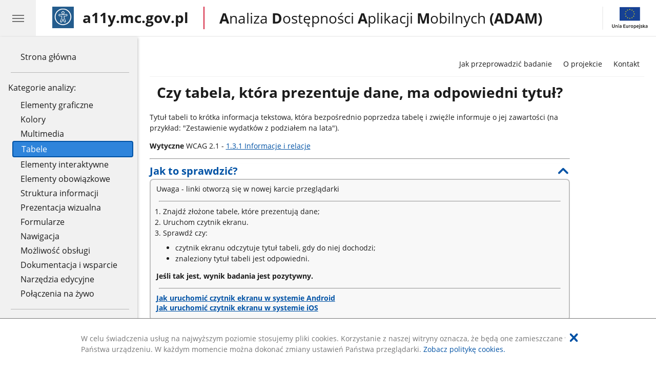

--- FILE ---
content_type: text/html; charset=UTF-8
request_url: https://dostepnosc.mc.gov.pl/index.php?s=pytanie&k=3&p=1
body_size: 16023
content:
<!DOCTYPE html>
<html lang="pl-PL">
<head>
<title>Analiza Dostępności Aplikacji Mobilnych - a11y.mc.gov.pl</title>

<meta charset="utf-8"/>
<meta content="initial-scale=1.0, width=device-width" name="viewport">
<meta property="og:site_name" content="Analiza Dostępności Aplikacji Mobilnych (ADAM)"/>
<meta property="og:url" content="https://a11y.mc.gov.pl/"/>
<meta property="og:title" content="Analiza Dostępności Aplikacji Mobilnych (ADAM)"/>
<meta property="og:type" content="website"/>
<meta property="og:image" content="https://www.gov.pl/img/fb_share_ogp.jpg"/>
<meta property="og:description" content="Narzędzie wspierające wykrywanie błędów dostepności cyfrowej"/>

<meta name="twitter:description" content="Analiza Dostępności Aplikacji Mobilnych (ADAM)"/>
<meta name="description" content="Analiza Dostępności Aplikacji Mobilnych (ADAM)"/>
<meta name="twitter:image" content="https://www.gov.pl/img/fb_share_ogp.jpg"/>
<meta name="twitter:card" content="summary_large_image">
<meta name="twitter:title" content="Analiza Dostępności Aplikacji Mobilnych (ADAM)"/>
<link rel="stylesheet" type="text/css" href="https://www.gov.pl/fonts/font-awesome.min.css">
<link rel="stylesheet" type="text/css" href="https://www.gov.pl/css/vendors/jquery-ui-1.13.2-smoothness.min.css">
<link rel="stylesheet" type="text/css" href="https://www.gov.pl/css/vendors/modaal.min.css">
<link rel="stylesheet" type="text/css" href="https://www.gov.pl/css/vendors/vue-select.css">
<link rel="stylesheet" type="text/css" href="https://www.gov.pl/css/govpl_template.css">
<link rel="stylesheet" type="text/css" href="https://www.gov.pl/css/main.css">
<link rel="stylesheet" type="text/css" href="lista.css">

<!--[if lt IE 9]>
<script src=" https://www.gov.pl/scripts/polyfills/html5shiv-3.7.3.min.js"></script>
<![endif]-->

<script src="https://www.gov.pl/scripts/polyfills/modernizr-custom.js"></script>
<script src="https://www.gov.pl/scripts/polyfills/polyfills.js"></script>
<script src="https://www.gov.pl/scripts/vendors/jquery-3.7.1.min.js"></script>
<script src="https://www.gov.pl/scripts/vendors/jquery-ui-1.13.2.min.js"></script>
<script src="https://www.gov.pl/scripts/vendors/modaal.min.js"></script>
<script src="https://www.gov.pl/scripts/vendors/b_util.js"></script>
<script src="https://www.gov.pl/scripts/vendors/b_tab_orginal.js"></script>
<script src="https://www.gov.pl/scripts/vendors/validate.min.js"></script>
<script src="https://www.gov.pl/scripts/gov_context.js?locale=pl_PL"></script>
<script src="https://www.gov.pl/scripts/accordion.js"></script>
<script src="https://www.gov.pl/scripts/govpl.js"></script>
<script src="https://www.gov.pl/scripts/bundle.js"></script>
<script src="https://www.gov.pl/scripts/utils.js"></script>


<link rel="apple-touch-icon" sizes="180x180" href="apple-touch-icon.png">
<link rel="icon" type="image/png" sizes="32x32" href="favicon-32x32.png">
<link rel="icon" type="image/png" sizes="16x16" href="favicon-16x16.png">
<link rel="manifest" href="site.webmanifest">
<link rel="mask-icon" href="safari-pinned-tab.svg" color="#5bbad5">
<meta name="msapplication-TileColor" content="#da532c">
<meta name="theme-color" content="#ffffff">


</head>
<body id="body"
class="">
<nav class="quick-access-nav">
<ul>
<li><a href="#main-content">Przejdź do zawartości</a></li>
<li><a href="#menu-kategorie">Przejdź do listy kategorii</a></li>
<li><a href="#footer-contact">Przejdź do sekcji Kontakt</a></li>
<li><a href="#footer-links">Przejdź do sekcji Stopka gov.pl</a></li>
</ul>
</nav>
<div id="cookies-info">
<div class="main-container">W celu świadczenia usług na najwyższym poziomie stosujemy pliki cookies. Korzystanie z naszej witryny oznacza, że będą one zamieszczane w Państwa urządzeniu. W każdym momencie można dokonać zmiany ustawień Państwa przeglądarki. <a href="https://www.gov.pl/web/gov/polityka-dotyczaca-cookies">Zobacz politykę cookies.</a>
<button aria-label="Akceptuję politykę dotycząca wykorzystania plików cookies. Zamknij okienko pop-up."></button>
</div>
</div>
<header class="govpl">
<nav id="gov-menu-nav">
<button class="govpl__menu-opener" aria-controls="gov-menu" aria-expanded="false" aria-label="Menu główne aplikacji - kategorie.">
<span class="govpl__menu-opener__hamburger">
<span></span>
<span></span>
<span></span>
</span>
</button>
<div id="gov-menu" class="govpl-menu">
<div class="govpl-menu__container" tabindex="-1">
<div class="govpl-menu__section hide-desk">
</div>
<div class="govpl-menu__section">
<ul>
<li class="bezpunktora">
<a href="index.php" id="govpl-i-gov_home">Strona główna</a>
</li>
</ul>
</div>
<div class="govpl-menu__section"> 
<p id="menu-kategorie" class="menutitle">Kategorie analizy:</p>
<ul>
<li id="k00" class="bezpunktora"><span class="right margin05"></span><a href="index.php?s=kategoria&k=0">Elementy graficzne</a> </li><li id="k01" class="bezpunktora"><span class="right margin05"></span><a href="index.php?s=kategoria&k=1">Kolory</a> </li><li id="k02" class="bezpunktora"><span class="right margin05"></span><a href="index.php?s=kategoria&k=2">Multimedia</a> </li><li id="k03" class="ramka bezpunktora"><span class="right margin05"></span><a href="index.php?s=kategoria&k=3">Tabele</a> </li><li id="k04" class="bezpunktora"><span class="right margin05"></span><a href="index.php?s=kategoria&k=4">Elementy interaktywne</a> </li><li id="k05" class="bezpunktora"><span class="right margin05"></span><a href="index.php?s=kategoria&k=5">Elementy obowiązkowe</a> </li><li id="k06" class="bezpunktora"><span class="right margin05"></span><a href="index.php?s=kategoria&k=6">Struktura informacji</a> </li><li id="k07" class="bezpunktora"><span class="right margin05"></span><a href="index.php?s=kategoria&k=7">Prezentacja wizualna</a> </li><li id="k08" class="bezpunktora"><span class="right margin05"></span><a href="index.php?s=kategoria&k=8">Formularze</a> </li><li id="k09" class="bezpunktora"><span class="right margin05"></span><a href="index.php?s=kategoria&k=9">Nawigacja</a> </li><li id="k10" class="bezpunktora"><span class="right margin05"></span><a href="index.php?s=kategoria&k=10">Możliwość obsługi</a> </li><li id="k11" class="bezpunktora"><span class="right margin05"></span><a href="index.php?s=kategoria&k=11">Dokumentacja i wsparcie</a> </li><li id="k12" class="bezpunktora"><span class="right margin05"></span><a href="index.php?s=kategoria&k=12">Narzędzia edycyjne</a> </li><li id="k13" class="bezpunktora"><span class="right margin05"></span><a href="index.php?s=kategoria&k=13">Połączenia na żywo</a> </li></ul>
</div>

<div class="govpl-menu__section">
<p id="menu-kategorie" class="menutitle"><a href="https://www.gov.pl/web/dostepnosc-cyfrowa" >Portal "Dostępność Cyfrowa"</a></p>
</div>
<button class="govpl-menu__close">Zamknij menu</button>
</div></div>
</nav>
<nav id="top-bar-nav" class="govpl__top-bar">
<h1 class="govpl__header">
<a class="govpl__logotype govpl-logo logo" href="?s=main" aria-label="Strona główna">
<span class="govpl__portal-short-name ">&nbsp; a11y.mc.gov.pl</span>
</a>
<span class="govpl__portal-name ">
<span class="sr-only">gov.pl</span>
<span class="adam"><strong>A</strong>naliza  <strong>D</strong>ostępności  <strong>A</strong>plikacji  <strong>M</strong>obilnych <strong>(ADAM)</strong>
</span></span>
</h1>
<span class="govpl__separator"></span>
<img src="https://www.gov.pl/img/icons/eu/eu-center-pl.svg" class="govpl__eu-logo" alt="Logotyp Unii Europejskiej">
</nav>
</header>
    <script>
        function OpenRaport() {
 /*           window.open("index.php?s=raport_html.php");*/
            window.open("raport_html.php");
        }
    </script><div class="govpl-spacer"></div>
<header class="page-header">
<div class="main-container">
<div>
<div class="header-links">
<div class="icons">
<ul>
</ul>
</div>
</div>
<!-- <h2>
Lista kontrolna DC (wersja beta)
</h2>-->



<nav id="unit-menu">
<a href="#unit-menu-list" id="unit-menu-toggle" aria-haspopup="true" aria-expanded="false">MENU<i></i></a>
<ul id="unit-menu-list">
<li class="bezpunktora">
<a href="index.php?s=instrukcja">Jak przeprowadzić badanie</a>
</li>
<li class="bezpunktora">
<a href="https://www.gov.pl/web/dostepnosc-cyfrowa/dostepnosc-cyfrowa-stron-jednostek-samorzadu-terytorialnego--zasoby-szkolenia-walidatory">O projekcie</a>
</li>
<li class="bezpunktora">
<a href="https://www.gov.pl/web/dostepnosc-cyfrowa/kontakt2">Kontakt</a>
</li>
<li id="menu-close"><button>Zamknij menu</button></li>
</ul>
</nav>
</div>
</div>
</header>
<main>



<div class="article-area main-container ">


<article class="article-area__article " id="main-content">


<h2>Czy tabela, która prezentuje dane, ma odpowiedni tytuł?</h2><p>Tytuł tabeli to krótka informacja tekstowa, która bezpośrednio poprzedza tabelę i zwięźle informuje o jej zawartości (na przykład: "Zestawienie wydatków z podziałem na lata").</p>
<p><strong>Wytyczne</strong> WCAG 2.1 - <a href=https://www.w3.org/Translations/WCAG21-pl/#informacje-i-relacje>1.3.1 Informacje i relacje</a></p>
<hr>

<details  open>
<summary class="detail_pytanie">Jak to sprawdzić?</summary>
<div class="szczeg">
<p>Uwaga - linki otworzą się w nowej karcie przeglądarki</p>
<hr>

<ol>
<li>Znajdź złożone tabele, które prezentują dane;</li>
<li>Uruchom czytnik ekranu.</li>
<li>Sprawdź czy:
<ul>
<li>czytnik ekranu odczytuje tytuł tabeli, gdy do niej dochodzi;</li>
<li>znaleziony tytuł tabeli jest odpowiedni.</li>
</ol>

<p><strong>Jeśli tak jest, wynik badania jest pozytywny.</strong></p>
<hr>
<p><a href="https://support.google.com/accessibility/android/answer/6007100?hl=pl&ref_topic=10601570" target="_blank"><strong>Jak uruchomić czytnik ekranu w systemie Android<br><a href="https://support.apple.com/pl-pl/guide/iphone/iph3e2e415f/ios" target="_blank">Jak uruchomić czytnik ekranu w systemie iOS</strong><span><strong class=ADAMhidden >Jak uruchomić czytnik ekranu w systemie </strong></a></span></p>
</div>


</details>

<span class=ADAMhidden>
<hr>

<form action="odpowiedz.php" method="post">

<label for="spelnione" class="odpowiedz">Odpowiedź:</label>
  <select name="spelnione" id="spelnione" class="odpowiedz" onmouseup="Ukryj()" onkeyup="Ukryj()" >
    <option value="niewiem" selected>Nie wiem, nie sprawdzone</option>
    <option value="tak" >Tak (wynik pozytywny)</option>
    <option value="nie" >Nie</option>
    <option value="niepotrafie" >Nie potrafię ocenić</option>
    <option value="niedotyczy" >Nie dotyczy</option>
  </select>

<span id="wagabledu" class=right hidden>
  <label for="waga" class="odpowiedz">Waga problemu:</label>
  <select name="waga" id="waga" class="odpowiedz">
    <option value="nieokreslona" selected>Nieokreślona</option>
    <option value="krytyczna" >Błąd krytyczny</option>
    <option value="istotna" >Błąd istotny</option>
    <option value="niska" >Błąd mało istotny</option>
  </select>
</span>

<script>

	function Ukryj() {
		var x = document.getElementById("spelnione").selectedIndex;
		if (document.getElementsByTagName("option")[x].value=='nie') {
			document.getElementById('wagabledu').style.display='block';
		} else {
			document.getElementById('wagabledu').style.display='none';
		}
	}
  
</script><br><br>

<label for="komentarz" id="lkomentarz"><strong>Komentarz/uwagi</strong></label>
<textarea id="komentarz" name="komentarz" rows="7" cols="115"></textarea>


<hr>
<div class="center">
<input type="radio" id="pokolei" name="dalej" value="pokolei"checked>
<label for="pokolei">Przechodź do kolejnych pytań &nbsp </label>
<input type="radio" id="nieodpowiedziane" name="dalej" value="nieodpowiedziane" >
<label for="nieodpowiedziane">&nbspPrzechodź do pominiętych pytań</label>
</div>
<hr>

<button type="submit" formaction="index.php?s=pytanie&k=3&p=0" class="btn btn-primary" >Poprzednie pytanie</button>
<button type="submit" class="btn btn-primary right" >Dalej</button>

<div class="clear"></div>
</form>

<!--

< ?php
//	include 'dodajplik';

? >
-->
</span>

<span class=visible>
<form method="post">
<button type="submit" formaction="index.php?s=pytanie&k=3&p=0" class="btn btn-primary" >Wstecz</button>

<button type="submit" formaction="index.php?s=pytanie&k=3&p=2" class="btn btn-primary right" >Dalej</button>
</form>
</span>

<!--<hr />-->



</div>


</div>
</article>


</div>
<pre id="pageMetadata" class="hide">{"register":{"columns":[]}}</pre>
</main><footer class="footer">
<div class="main-container">
<div class="ministry-section" id="footer-contact">
<h2><span class="sr-only">stopka</span>Narzędzie Analizy Dostępności Aplikacji Mobilnych (ADAM)</h2>
<div class="contact">
<div class="address-column">
<h3>ADRES</h3>
<address>
<p>MINISTERSTWO CYFRYZACJI</p>
<p>ul. Królewska 27</p>
<p>00-060 Warszawa</p>
<p>NIP 5252955037</p>
<p>Regon 525189465</p>
</address>
</div>
<!-- <div class="help_line-social_media-column">
<div class="social-media">
<h3>MEDIA SPOŁECZNOŚCIOWE:</h3>
<ul>
</ul>
</div>
</div>-->

</div>
<div class="shortcuts shortcuts--one-element">
<h3 class="js-toggle-shortcuts" tabindex="0" aria-exapanded="false">Na skróty</h3>
<ul>
<li class="bezpunktora"><a href="index.php?s=deklaracja-dostepnosci" >Deklaracja dostępności</a></li>
</ul>
</div>
<div style="clear:both"></div>
</div>
<h2 class="sr-only">stopka gov.pl</h2>
<div class="links" id="footer-links">
<a href="https://www.gov.pl/" class="logo">
<img src="/img/icons/godlo-12.svg" alt="" width="30" aria-hidden="true">
<span class="sr-only">Strona główna <span class="sr-only">gov.pl</span></span> gov.pl
</a>
<ul>
<li><a href="/web/gov/polityka-dotyczaca-cookies">Polityka cookies</a></li>
<li><a href="https://www.gov.pl/web/sluzbacywilna">Służba cywilna</a></li>
<li><a href="https://www.gov.pl/web/gov/zaloz-profil-zaufany">Profil zaufany</a></li>
<li><a href="https://www.gov.pl/bip">BIP</a></li>
<li><a href="https://www.gov.pl/web/gov/prawa-autorskie">Prawa autorskie</a></li><li><a href="https://www.gov.pl/web/gov/warunki-korzystania">Warunki korzystania</a></li><li><a href="http://mapy.geoportal.gov.pl">Geoportal</a></li>
<li><a href="https://www.gov.pl/web/gov/deklaracja-dostepnosci-serwisu-govpl">Deklaracja dostępności serwisu Gov.pl</a></li>
</ul>
</div>
<div class="creative-commons">
<div class="emails">Strony dostępne w domenie www.gov.pl mogą zawierać adresy skrzynek mailowych. Użytkownik korzystający z odnośnika będącego adresem e-mail zgadza się na przetwarzanie jego danych (adres e-mail oraz dobrowolnie podanych danych w wiadomości) w celu przesłania odpowiedzi na przesłane pytania.
Szczegóły przetwarzania danych przez każdą z jednostek znajdują się w ich politykach przetwarzania danych osobowych.</div>
<div class="icons">
<span class="license-cc" aria-hidden="true"></span>
<span class="license-by" aria-hidden="true"></span>
</div>
<div class="text">Wszystkie treści publikowane w serwisie są udostępniane na licencji Creative Commons: uznanie autorstwa - użycie niekomercyjne - bez utworów zależnych 3.0 Polska (CC BY-NC-ND 3.0 PL), o ile nie jest to stwierdzone inaczej.</div>
</div>
<p style="text-align:center"><img alt="Logotypy związane z finansowaniem projektu, w ramach którego powstał poradnik – Fundusze Europejskie Wiedza Edukacja Rozwój, Rzeczpospolita Polska, Europejski Fundusz Społeczny" src="logoeu.jpg" /></p>


</div>
</footer>
<script src=" https://www.gov.pl/scripts/body_end.js"></script>
<script src=" https://www.gov.pl/scripts/register_metadata.js"></script>
<noscript>
<iframe src="https://www.googletagmanager.com/ns.html?id=GTM-TZ2N3NZ"
height="0" width="0" style="display:none;visibility:hidden"></iframe>
</noscript>
</body>
</html>




--- FILE ---
content_type: text/css
request_url: https://dostepnosc.mc.gov.pl/lista.css
body_size: 4644
content:
.h2male {
	font-size: 70% !important;
}

.govpl__logotype {
	background-image: url(favicon.png) !important;
	background-size: 42px 42px !important;
/*	background-repeat: no-repeat;
	background-size: 64px 64px;*/
}
.menutitle {
	margin-left: 1rem !important;	
}
.menutitle>a {
	color: #1b1b1b !important;	
}	
.blad {
	font-size: 1.1em !important;
	font-weight: bolder !important;
	color:red;
}
.ADAMhidden {
	display: none;
}
.center {
 	display: flex;
  	align-items: center;
  	justify-content: center;
	position: relative;
}
.odpowiedz {
	font-size: 1.2em !important;
	border-radius: 0.4rem !important;

}
.klasyczny {
	background-image: none !important;
	padding-left: 1rem !important;
	width: 35rem !important;
}

.TakNieND {
	margin-right: 1em !important;	
}

.right {
	float: right !important;
}

.clear {
	clear: both !important;
}

.podkr {
	text-decoration: underline !important;
}
.detail_pytanie {
	padding-top: 0.2em !important;
	padding-bottom: 0.2em !important;
}

.ramka_prawa {
	margin-right:1em !important;
	float:left !important;
	width:35% !important;
	border: 4px ridge grey;
	background: #efefef !important;
	position: relative !important;
	border-radius: 0.25rem !important;
	margin-bottom: 0.5rem !important;

}

.ramka {
/*	border:4px ridge blue;*/
	color: #fff !important;
	background-color: #2e84db !important;
	border: 0.125rem solid #0052a5 !important;
	border-radius: 0.25rem !important;

}
.ramka>a {
	color: #fff !important;
}

.article-area__article {
    	width: 85% !important;
}

.adam {
/*	word-spacing: 150px !important;*/
	font-size: 2em !important;
}

.govpl-menu__section li a {
	line-height: 0.8rem !important;
	padding-left: 1rem !important;
}

.buttonmenu {
	margin-left: 2rem !important;
}

.pytania>li {
	list-style:disc !important;
	line-height: 1.99rem !important;
/*	font-size: 100% !important;
	padding-left:0.5rem !important;
	margin-left:1rem !important;*/
}

.margin05 {

	margin-right: 0.5rem !important;

}
.red {

	color: red !important;
}
.green {

	color: black !important;
}
.blue {

	color: black !important;
}
.grey {

	color: #707070 !important;
}

.thpyt, .thuwagi {
	width: 40% !important;
	font-weight: bolder !important;
}
.thstan, .thwaga {
	width: 10% !important;
	font-weight: bolder !important;

}
.tdstan, .tdwaga {
	text-align: center !important;
	vertical-align: middle !important;
}
.szczeg {
	background: #f8f8f8 !important;
	border: 2px solid #c0c0c0 !important;	
	border-radius: 0.45rem !important;	
}
.spelniony {
	background-color: #e1ffd1 !important;
}
.niespelniony {
	background-color: #fbdbdb !important;
}

.niewiem {
	background-color: #d1f3ff !important;
}
.h3male {
	font-size: 1rem !important;	
}

#pokolei {
	margin-right: 1rem !important;
}

legend {
	font-size: 0px !important;
}

h2 {
	font-size: 2em !important;
	margin-left: 0.5em !important;
}

h3 {
	margin-top: 0.7em !important;
	margin-left: 0.5em !important;
}
h4 {
	margin-top: 1em !important;
	margin-bottom: 1em !important;
	font-size: 1.5em !important;
	font-weight: normal !important;
}

details hr {
	margin-left: 1rem !important;
	margin-right: 1rem !important;
}

/*
details ul {
	list-style:disc !important;
}
*/
ul, ol {
	margin-left: 1.5rem !important;
	margin-top: 0.5rem !important;
	margin-right: 0.5rem !important;
/*	line-height: 1rem !important;

	font-size: 0.9rem !important;*/
}
ul {
	list-style:disc !important;
}


details p {
	margin-top: 0.5rem !important;
	margin-right: 0.5rem !important;
	line-height: 1.2rem !important;
	margin-left: 0.7rem !important;
/*	font-size: 0.9rem !important;*/
}


li>details>summary {
	font-size: 1rem !important;
	font-weight: normal !important;
	margin-right: 0.5rem !important;
	padding-bottom: 0.2rem !important;
	color: black !important;
}

details[open] {
	padding-bottom: 0.5rem !important;
}

details>p {
	margin-left: 0.5rem !important;
	margin-bottom: 0.15rem !important;
	line-height: 1.25 !important;
	font-size: 1em !important;    
}
details {
	border-top: 1px solid #fcfcfc !important;
	border-bottom: 1px solid #fcfcfc !important;
}

details>table {
	width: 100% !important;
	margin-top: 1rem !important;
	border: 2px solid #000000 !important;

}
tr {
	border: 1px solid #000000 !important;
}

td {
	border: 1px solid #000000 !important;
	vertical-align: middle !important;
	padding-left: 0.5rem  !important;
}

textarea {
	resize: both !important;
	border-radius: 0.4rem !important;
}
dl {
	margin-left: 1rem !important;    
}
dd {
	margin-left: 1rem !important;
	font-weight: bolder !important;
}
th {
	background: #efefef !important;
	border: 2px solid #000000 !important;
}
.bezpunktora {
	list-style:none !important;
}	


--- FILE ---
content_type: application/javascript
request_url: https://www.gov.pl/scripts/register_metadata.js
body_size: 173
content:
"use strict";

var registerMetadata = getPreValue('pageMetadata', true).register;
var registersMap = {};
registerMetadata.columns.filter(function (c) {
  return c.showInContent;
}).forEach(function (c) {
  return registersMap[c.registerId] = {
    selector: c.positionSelector,
    method: c.insertMethod
  };
});
Object.keys(registersMap).forEach(function (registerId) {
  var firstElement = $(registersMap[registerId].selector)[0];

  if (firstElement) {
    var movedElement = $(".register-columns-".concat(registerId));
    movedElement.removeClass('hide');
    $(firstElement)[registersMap[registerId].method](movedElement.remove());
  }
});